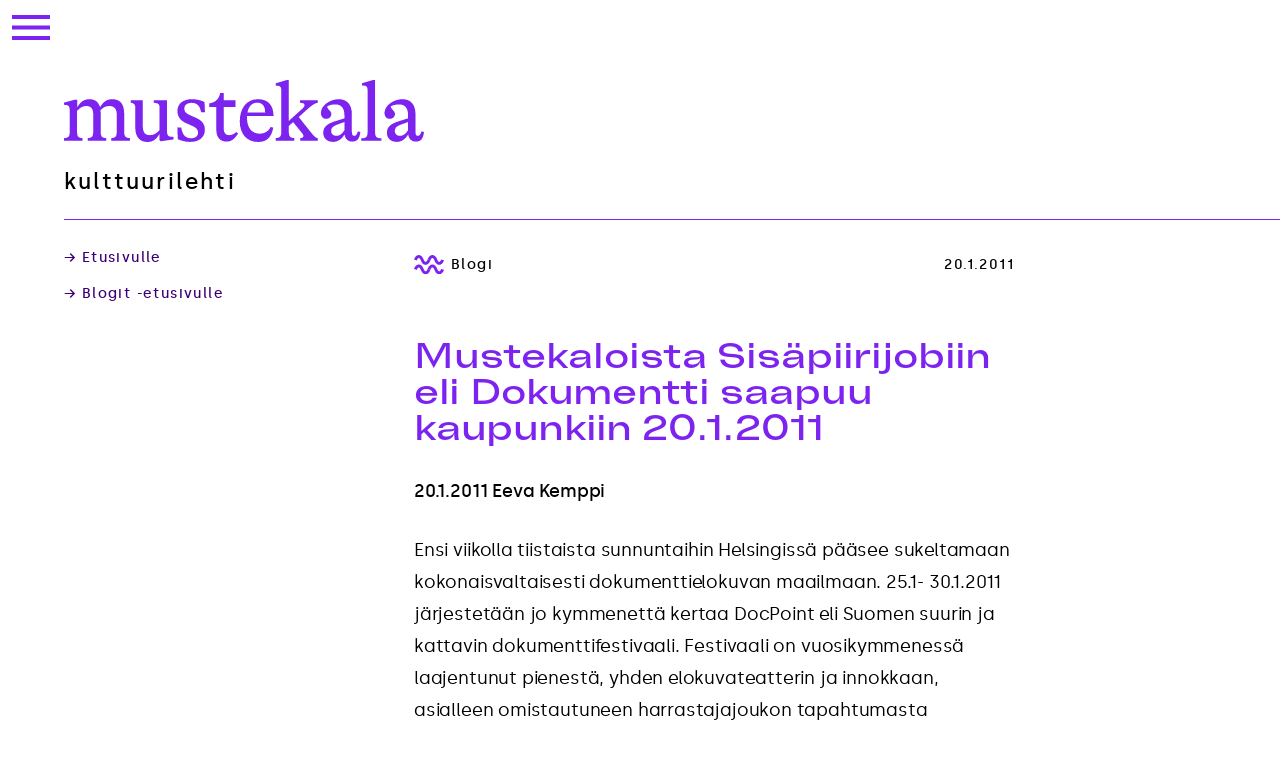

--- FILE ---
content_type: text/html; charset=UTF-8
request_url: https://mustekala.info/mustekaloista-sisapiirijobiin-eli-dokumentti-saapuu-kaupunkiin-20-1-2011/
body_size: 9343
content:
<!doctype html><html lang="fi"><head><meta charset="UTF-8"><meta name="viewport" content="width=device-width, initial-scale=1"><link rel="profile" href="https://gmpg.org/xfn/11"><meta name='robots' content='index, follow, max-image-preview:large, max-snippet:-1, max-video-preview:-1' /><title>Mustekaloista Sisäpiirijobiin eli Dokumentti saapuu kaupunkiin 20.1.2011 - Mustekala</title><link rel="canonical" href="https://mustekala.info/mustekaloista-sisapiirijobiin-eli-dokumentti-saapuu-kaupunkiin-20-1-2011/" /><meta property="og:locale" content="fi_FI" /><meta property="og:type" content="article" /><meta property="og:title" content="Mustekaloista Sisäpiirijobiin eli Dokumentti saapuu kaupunkiin 20.1.2011 - Mustekala" /><meta property="og:description" content="20.1.2011 Eeva Kemppi Ensi viikolla tiistaista sunnuntaihin Helsingissä pääsee sukeltamaan kokonaisvaltaisesti dokumenttielokuvan maailmaan. 25.1- 30.1.2011 järjestetään jo kymmenettä kertaa DocPoint eli Suomen suurin ja kattavin dokumenttifestivaali. Festivaali on vuosikymmenessä laajentunut pienestä, yhden elokuvateatterin ja innokkaan, asialleen omistautuneen harrastajajoukon tapahtumasta seitsemän esityspaikan ja suuren yleisön festivaaliksi. Vaikka dokumentin asema on vahvistunut ja yleisöpohja laajentunut, niin dokumenttielokuvat [&hellip;]" /><meta property="og:url" content="https://mustekala.info/mustekaloista-sisapiirijobiin-eli-dokumentti-saapuu-kaupunkiin-20-1-2011/" /><meta property="og:site_name" content="Mustekala" /><meta property="article:publisher" content="https://www.facebook.com/mustekala" /><meta property="article:published_time" content="2011-01-20T16:12:38+00:00" /><meta property="article:modified_time" content="2018-08-27T17:59:41+00:00" /><meta name="author" content="Alonzo Heino" /><meta name="twitter:card" content="summary_large_image" /><meta name="twitter:creator" content="@Mustekala" /><meta name="twitter:site" content="@Mustekala" /><meta name="twitter:label1" content="Kirjoittanut" /><meta name="twitter:data1" content="Alonzo Heino" /><meta name="twitter:label2" content="Arvioitu lukuaika" /><meta name="twitter:data2" content="3 minuuttia" /> <script type="application/ld+json" class="yoast-schema-graph">{"@context":"https://schema.org","@graph":[{"@type":"Article","@id":"https://mustekala.info/mustekaloista-sisapiirijobiin-eli-dokumentti-saapuu-kaupunkiin-20-1-2011/#article","isPartOf":{"@id":"https://mustekala.info/mustekaloista-sisapiirijobiin-eli-dokumentti-saapuu-kaupunkiin-20-1-2011/"},"author":{"name":"Alonzo Heino","@id":"https://mustekala.info/#/schema/person/e91392c202f54c8d61928b12e6c40f52"},"headline":"Mustekaloista Sisäpiirijobiin eli Dokumentti saapuu kaupunkiin 20.1.2011","datePublished":"2011-01-20T16:12:38+00:00","dateModified":"2018-08-27T17:59:41+00:00","mainEntityOfPage":{"@id":"https://mustekala.info/mustekaloista-sisapiirijobiin-eli-dokumentti-saapuu-kaupunkiin-20-1-2011/"},"wordCount":605,"articleSection":["Blogit"],"inLanguage":"fi"},{"@type":"WebPage","@id":"https://mustekala.info/mustekaloista-sisapiirijobiin-eli-dokumentti-saapuu-kaupunkiin-20-1-2011/","url":"https://mustekala.info/mustekaloista-sisapiirijobiin-eli-dokumentti-saapuu-kaupunkiin-20-1-2011/","name":"Mustekaloista Sisäpiirijobiin eli Dokumentti saapuu kaupunkiin 20.1.2011 - Mustekala","isPartOf":{"@id":"https://mustekala.info/#website"},"datePublished":"2011-01-20T16:12:38+00:00","dateModified":"2018-08-27T17:59:41+00:00","author":{"@id":"https://mustekala.info/#/schema/person/e91392c202f54c8d61928b12e6c40f52"},"breadcrumb":{"@id":"https://mustekala.info/mustekaloista-sisapiirijobiin-eli-dokumentti-saapuu-kaupunkiin-20-1-2011/#breadcrumb"},"inLanguage":"fi","potentialAction":[{"@type":"ReadAction","target":["https://mustekala.info/mustekaloista-sisapiirijobiin-eli-dokumentti-saapuu-kaupunkiin-20-1-2011/"]}]},{"@type":"BreadcrumbList","@id":"https://mustekala.info/mustekaloista-sisapiirijobiin-eli-dokumentti-saapuu-kaupunkiin-20-1-2011/#breadcrumb","itemListElement":[{"@type":"ListItem","position":1,"name":"Etusivu","item":"https://mustekala.info/"},{"@type":"ListItem","position":2,"name":"Mustekaloista Sisäpiirijobiin eli Dokumentti saapuu kaupunkiin 20.1.2011"}]},{"@type":"WebSite","@id":"https://mustekala.info/#website","url":"https://mustekala.info/","name":"Mustekala","description":"kulttuurilehti","potentialAction":[{"@type":"SearchAction","target":{"@type":"EntryPoint","urlTemplate":"https://mustekala.info/?s={search_term_string}"},"query-input":{"@type":"PropertyValueSpecification","valueRequired":true,"valueName":"search_term_string"}}],"inLanguage":"fi"},{"@type":"Person","@id":"https://mustekala.info/#/schema/person/e91392c202f54c8d61928b12e6c40f52","name":"Alonzo Heino","image":{"@type":"ImageObject","inLanguage":"fi","@id":"https://mustekala.info/#/schema/person/image/","url":"https://secure.gravatar.com/avatar/a3bffab1ce3b3bb3f8b1ad8c32c541a4865013baeda98d70d889696d859b584f?s=96&d=mm&r=g","contentUrl":"https://secure.gravatar.com/avatar/a3bffab1ce3b3bb3f8b1ad8c32c541a4865013baeda98d70d889696d859b584f?s=96&d=mm&r=g","caption":"Alonzo Heino"},"url":"https://mustekala.info/author/alonzo/"}]}</script> <link rel="alternate" type="application/rss+xml" title="Mustekala &raquo; syöte" href="https://mustekala.info/feed/" /><link rel="alternate" type="application/rss+xml" title="Mustekala &raquo; kommenttien syöte" href="https://mustekala.info/comments/feed/" /><link rel="alternate" title="oEmbed (JSON)" type="application/json+oembed" href="https://mustekala.info/wp-json/oembed/1.0/embed?url=https%3A%2F%2Fmustekala.info%2Fmustekaloista-sisapiirijobiin-eli-dokumentti-saapuu-kaupunkiin-20-1-2011%2F" /><link rel="alternate" title="oEmbed (XML)" type="text/xml+oembed" href="https://mustekala.info/wp-json/oembed/1.0/embed?url=https%3A%2F%2Fmustekala.info%2Fmustekaloista-sisapiirijobiin-eli-dokumentti-saapuu-kaupunkiin-20-1-2011%2F&#038;format=xml" /><style id='wp-img-auto-sizes-contain-inline-css'>img:is([sizes=auto i],[sizes^="auto," i]){contain-intrinsic-size:3000px 1500px}
/*# sourceURL=wp-img-auto-sizes-contain-inline-css */</style><style id='wp-block-library-inline-css'>:root{--wp-block-synced-color:#7a00df;--wp-block-synced-color--rgb:122,0,223;--wp-bound-block-color:var(--wp-block-synced-color);--wp-editor-canvas-background:#ddd;--wp-admin-theme-color:#007cba;--wp-admin-theme-color--rgb:0,124,186;--wp-admin-theme-color-darker-10:#006ba1;--wp-admin-theme-color-darker-10--rgb:0,107,160.5;--wp-admin-theme-color-darker-20:#005a87;--wp-admin-theme-color-darker-20--rgb:0,90,135;--wp-admin-border-width-focus:2px}@media (min-resolution:192dpi){:root{--wp-admin-border-width-focus:1.5px}}.wp-element-button{cursor:pointer}:root .has-very-light-gray-background-color{background-color:#eee}:root .has-very-dark-gray-background-color{background-color:#313131}:root .has-very-light-gray-color{color:#eee}:root .has-very-dark-gray-color{color:#313131}:root .has-vivid-green-cyan-to-vivid-cyan-blue-gradient-background{background:linear-gradient(135deg,#00d084,#0693e3)}:root .has-purple-crush-gradient-background{background:linear-gradient(135deg,#34e2e4,#4721fb 50%,#ab1dfe)}:root .has-hazy-dawn-gradient-background{background:linear-gradient(135deg,#faaca8,#dad0ec)}:root .has-subdued-olive-gradient-background{background:linear-gradient(135deg,#fafae1,#67a671)}:root .has-atomic-cream-gradient-background{background:linear-gradient(135deg,#fdd79a,#004a59)}:root .has-nightshade-gradient-background{background:linear-gradient(135deg,#330968,#31cdcf)}:root .has-midnight-gradient-background{background:linear-gradient(135deg,#020381,#2874fc)}:root{--wp--preset--font-size--normal:16px;--wp--preset--font-size--huge:42px}.has-regular-font-size{font-size:1em}.has-larger-font-size{font-size:2.625em}.has-normal-font-size{font-size:var(--wp--preset--font-size--normal)}.has-huge-font-size{font-size:var(--wp--preset--font-size--huge)}.has-text-align-center{text-align:center}.has-text-align-left{text-align:left}.has-text-align-right{text-align:right}.has-fit-text{white-space:nowrap!important}#end-resizable-editor-section{display:none}.aligncenter{clear:both}.items-justified-left{justify-content:flex-start}.items-justified-center{justify-content:center}.items-justified-right{justify-content:flex-end}.items-justified-space-between{justify-content:space-between}.screen-reader-text{border:0;clip-path:inset(50%);height:1px;margin:-1px;overflow:hidden;padding:0;position:absolute;width:1px;word-wrap:normal!important}.screen-reader-text:focus{background-color:#ddd;clip-path:none;color:#444;display:block;font-size:1em;height:auto;left:5px;line-height:normal;padding:15px 23px 14px;text-decoration:none;top:5px;width:auto;z-index:100000}html :where(.has-border-color){border-style:solid}html :where([style*=border-top-color]){border-top-style:solid}html :where([style*=border-right-color]){border-right-style:solid}html :where([style*=border-bottom-color]){border-bottom-style:solid}html :where([style*=border-left-color]){border-left-style:solid}html :where([style*=border-width]){border-style:solid}html :where([style*=border-top-width]){border-top-style:solid}html :where([style*=border-right-width]){border-right-style:solid}html :where([style*=border-bottom-width]){border-bottom-style:solid}html :where([style*=border-left-width]){border-left-style:solid}html :where(img[class*=wp-image-]){height:auto;max-width:100%}:where(figure){margin:0 0 1em}html :where(.is-position-sticky){--wp-admin--admin-bar--position-offset:var(--wp-admin--admin-bar--height,0px)}@media screen and (max-width:600px){html :where(.is-position-sticky){--wp-admin--admin-bar--position-offset:0px}}

/*# sourceURL=wp-block-library-inline-css */</style><style id='global-styles-inline-css'>:root{--wp--preset--aspect-ratio--square: 1;--wp--preset--aspect-ratio--4-3: 4/3;--wp--preset--aspect-ratio--3-4: 3/4;--wp--preset--aspect-ratio--3-2: 3/2;--wp--preset--aspect-ratio--2-3: 2/3;--wp--preset--aspect-ratio--16-9: 16/9;--wp--preset--aspect-ratio--9-16: 9/16;--wp--preset--color--black: #000000;--wp--preset--color--cyan-bluish-gray: #abb8c3;--wp--preset--color--white: #ffffff;--wp--preset--color--pale-pink: #f78da7;--wp--preset--color--vivid-red: #cf2e2e;--wp--preset--color--luminous-vivid-orange: #ff6900;--wp--preset--color--luminous-vivid-amber: #fcb900;--wp--preset--color--light-green-cyan: #7bdcb5;--wp--preset--color--vivid-green-cyan: #00d084;--wp--preset--color--pale-cyan-blue: #8ed1fc;--wp--preset--color--vivid-cyan-blue: #0693e3;--wp--preset--color--vivid-purple: #9b51e0;--wp--preset--gradient--vivid-cyan-blue-to-vivid-purple: linear-gradient(135deg,rgb(6,147,227) 0%,rgb(155,81,224) 100%);--wp--preset--gradient--light-green-cyan-to-vivid-green-cyan: linear-gradient(135deg,rgb(122,220,180) 0%,rgb(0,208,130) 100%);--wp--preset--gradient--luminous-vivid-amber-to-luminous-vivid-orange: linear-gradient(135deg,rgb(252,185,0) 0%,rgb(255,105,0) 100%);--wp--preset--gradient--luminous-vivid-orange-to-vivid-red: linear-gradient(135deg,rgb(255,105,0) 0%,rgb(207,46,46) 100%);--wp--preset--gradient--very-light-gray-to-cyan-bluish-gray: linear-gradient(135deg,rgb(238,238,238) 0%,rgb(169,184,195) 100%);--wp--preset--gradient--cool-to-warm-spectrum: linear-gradient(135deg,rgb(74,234,220) 0%,rgb(151,120,209) 20%,rgb(207,42,186) 40%,rgb(238,44,130) 60%,rgb(251,105,98) 80%,rgb(254,248,76) 100%);--wp--preset--gradient--blush-light-purple: linear-gradient(135deg,rgb(255,206,236) 0%,rgb(152,150,240) 100%);--wp--preset--gradient--blush-bordeaux: linear-gradient(135deg,rgb(254,205,165) 0%,rgb(254,45,45) 50%,rgb(107,0,62) 100%);--wp--preset--gradient--luminous-dusk: linear-gradient(135deg,rgb(255,203,112) 0%,rgb(199,81,192) 50%,rgb(65,88,208) 100%);--wp--preset--gradient--pale-ocean: linear-gradient(135deg,rgb(255,245,203) 0%,rgb(182,227,212) 50%,rgb(51,167,181) 100%);--wp--preset--gradient--electric-grass: linear-gradient(135deg,rgb(202,248,128) 0%,rgb(113,206,126) 100%);--wp--preset--gradient--midnight: linear-gradient(135deg,rgb(2,3,129) 0%,rgb(40,116,252) 100%);--wp--preset--font-size--small: 13px;--wp--preset--font-size--medium: 20px;--wp--preset--font-size--large: 36px;--wp--preset--font-size--x-large: 42px;--wp--preset--spacing--20: 0.44rem;--wp--preset--spacing--30: 0.67rem;--wp--preset--spacing--40: 1rem;--wp--preset--spacing--50: 1.5rem;--wp--preset--spacing--60: 2.25rem;--wp--preset--spacing--70: 3.38rem;--wp--preset--spacing--80: 5.06rem;--wp--preset--shadow--natural: 6px 6px 9px rgba(0, 0, 0, 0.2);--wp--preset--shadow--deep: 12px 12px 50px rgba(0, 0, 0, 0.4);--wp--preset--shadow--sharp: 6px 6px 0px rgba(0, 0, 0, 0.2);--wp--preset--shadow--outlined: 6px 6px 0px -3px rgb(255, 255, 255), 6px 6px rgb(0, 0, 0);--wp--preset--shadow--crisp: 6px 6px 0px rgb(0, 0, 0);}:where(.is-layout-flex){gap: 0.5em;}:where(.is-layout-grid){gap: 0.5em;}body .is-layout-flex{display: flex;}.is-layout-flex{flex-wrap: wrap;align-items: center;}.is-layout-flex > :is(*, div){margin: 0;}body .is-layout-grid{display: grid;}.is-layout-grid > :is(*, div){margin: 0;}:where(.wp-block-columns.is-layout-flex){gap: 2em;}:where(.wp-block-columns.is-layout-grid){gap: 2em;}:where(.wp-block-post-template.is-layout-flex){gap: 1.25em;}:where(.wp-block-post-template.is-layout-grid){gap: 1.25em;}.has-black-color{color: var(--wp--preset--color--black) !important;}.has-cyan-bluish-gray-color{color: var(--wp--preset--color--cyan-bluish-gray) !important;}.has-white-color{color: var(--wp--preset--color--white) !important;}.has-pale-pink-color{color: var(--wp--preset--color--pale-pink) !important;}.has-vivid-red-color{color: var(--wp--preset--color--vivid-red) !important;}.has-luminous-vivid-orange-color{color: var(--wp--preset--color--luminous-vivid-orange) !important;}.has-luminous-vivid-amber-color{color: var(--wp--preset--color--luminous-vivid-amber) !important;}.has-light-green-cyan-color{color: var(--wp--preset--color--light-green-cyan) !important;}.has-vivid-green-cyan-color{color: var(--wp--preset--color--vivid-green-cyan) !important;}.has-pale-cyan-blue-color{color: var(--wp--preset--color--pale-cyan-blue) !important;}.has-vivid-cyan-blue-color{color: var(--wp--preset--color--vivid-cyan-blue) !important;}.has-vivid-purple-color{color: var(--wp--preset--color--vivid-purple) !important;}.has-black-background-color{background-color: var(--wp--preset--color--black) !important;}.has-cyan-bluish-gray-background-color{background-color: var(--wp--preset--color--cyan-bluish-gray) !important;}.has-white-background-color{background-color: var(--wp--preset--color--white) !important;}.has-pale-pink-background-color{background-color: var(--wp--preset--color--pale-pink) !important;}.has-vivid-red-background-color{background-color: var(--wp--preset--color--vivid-red) !important;}.has-luminous-vivid-orange-background-color{background-color: var(--wp--preset--color--luminous-vivid-orange) !important;}.has-luminous-vivid-amber-background-color{background-color: var(--wp--preset--color--luminous-vivid-amber) !important;}.has-light-green-cyan-background-color{background-color: var(--wp--preset--color--light-green-cyan) !important;}.has-vivid-green-cyan-background-color{background-color: var(--wp--preset--color--vivid-green-cyan) !important;}.has-pale-cyan-blue-background-color{background-color: var(--wp--preset--color--pale-cyan-blue) !important;}.has-vivid-cyan-blue-background-color{background-color: var(--wp--preset--color--vivid-cyan-blue) !important;}.has-vivid-purple-background-color{background-color: var(--wp--preset--color--vivid-purple) !important;}.has-black-border-color{border-color: var(--wp--preset--color--black) !important;}.has-cyan-bluish-gray-border-color{border-color: var(--wp--preset--color--cyan-bluish-gray) !important;}.has-white-border-color{border-color: var(--wp--preset--color--white) !important;}.has-pale-pink-border-color{border-color: var(--wp--preset--color--pale-pink) !important;}.has-vivid-red-border-color{border-color: var(--wp--preset--color--vivid-red) !important;}.has-luminous-vivid-orange-border-color{border-color: var(--wp--preset--color--luminous-vivid-orange) !important;}.has-luminous-vivid-amber-border-color{border-color: var(--wp--preset--color--luminous-vivid-amber) !important;}.has-light-green-cyan-border-color{border-color: var(--wp--preset--color--light-green-cyan) !important;}.has-vivid-green-cyan-border-color{border-color: var(--wp--preset--color--vivid-green-cyan) !important;}.has-pale-cyan-blue-border-color{border-color: var(--wp--preset--color--pale-cyan-blue) !important;}.has-vivid-cyan-blue-border-color{border-color: var(--wp--preset--color--vivid-cyan-blue) !important;}.has-vivid-purple-border-color{border-color: var(--wp--preset--color--vivid-purple) !important;}.has-vivid-cyan-blue-to-vivid-purple-gradient-background{background: var(--wp--preset--gradient--vivid-cyan-blue-to-vivid-purple) !important;}.has-light-green-cyan-to-vivid-green-cyan-gradient-background{background: var(--wp--preset--gradient--light-green-cyan-to-vivid-green-cyan) !important;}.has-luminous-vivid-amber-to-luminous-vivid-orange-gradient-background{background: var(--wp--preset--gradient--luminous-vivid-amber-to-luminous-vivid-orange) !important;}.has-luminous-vivid-orange-to-vivid-red-gradient-background{background: var(--wp--preset--gradient--luminous-vivid-orange-to-vivid-red) !important;}.has-very-light-gray-to-cyan-bluish-gray-gradient-background{background: var(--wp--preset--gradient--very-light-gray-to-cyan-bluish-gray) !important;}.has-cool-to-warm-spectrum-gradient-background{background: var(--wp--preset--gradient--cool-to-warm-spectrum) !important;}.has-blush-light-purple-gradient-background{background: var(--wp--preset--gradient--blush-light-purple) !important;}.has-blush-bordeaux-gradient-background{background: var(--wp--preset--gradient--blush-bordeaux) !important;}.has-luminous-dusk-gradient-background{background: var(--wp--preset--gradient--luminous-dusk) !important;}.has-pale-ocean-gradient-background{background: var(--wp--preset--gradient--pale-ocean) !important;}.has-electric-grass-gradient-background{background: var(--wp--preset--gradient--electric-grass) !important;}.has-midnight-gradient-background{background: var(--wp--preset--gradient--midnight) !important;}.has-small-font-size{font-size: var(--wp--preset--font-size--small) !important;}.has-medium-font-size{font-size: var(--wp--preset--font-size--medium) !important;}.has-large-font-size{font-size: var(--wp--preset--font-size--large) !important;}.has-x-large-font-size{font-size: var(--wp--preset--font-size--x-large) !important;}
/*# sourceURL=global-styles-inline-css */</style><style id='classic-theme-styles-inline-css'>/*! This file is auto-generated */
.wp-block-button__link{color:#fff;background-color:#32373c;border-radius:9999px;box-shadow:none;text-decoration:none;padding:calc(.667em + 2px) calc(1.333em + 2px);font-size:1.125em}.wp-block-file__button{background:#32373c;color:#fff;text-decoration:none}
/*# sourceURL=/wp-includes/css/classic-themes.min.css */</style><link rel='stylesheet' id='tursas-block-style-css' href='https://mustekala.info/wp-content/cache/autoptimize/css/autoptimize_single_1261a956931fd26a115020a05b56f201.css?ver=1.61' media='all' /><link rel='stylesheet' id='tursas-style-css' href='https://mustekala.info/wp-content/cache/autoptimize/css/autoptimize_single_9f832c26c9a80fce2801ba66abf1d39e.css?ver=1.61' media='all' /><link rel="https://api.w.org/" href="https://mustekala.info/wp-json/" /><link rel="alternate" title="JSON" type="application/json" href="https://mustekala.info/wp-json/wp/v2/posts/12430" /><link rel="EditURI" type="application/rsd+xml" title="RSD" href="https://mustekala.info/xmlrpc.php?rsd" /><meta name="generator" content="WordPress 6.9" /><link rel='shortlink' href='https://mustekala.info/?p=12430' /><link rel="icon" href="https://mustekala.info/wp-content/uploads/2023/01/mustekala_favicon-150x150.png" sizes="32x32" /><link rel="icon" href="https://mustekala.info/wp-content/uploads/2023/01/mustekala_favicon.png" sizes="192x192" /><link rel="apple-touch-icon" href="https://mustekala.info/wp-content/uploads/2023/01/mustekala_favicon.png" /><meta name="msapplication-TileImage" content="https://mustekala.info/wp-content/uploads/2023/01/mustekala_favicon.png" /></head><body class="wp-singular post-template-default single single-post postid-12430 single-format-standard wp-theme-tursas  no-sidebar"><div class="site-outer"><div id="page" class="site"> <a class="skip-link screen-reader-text" href="#primary">Skip to content</a><header id="masthead" class="site-header"><div class="site-navigation-branding"><nav id="site-navigation" class="main-navigation"> <button class="menu-toggle" aria-controls="primary-menu" aria-expanded="false"> <span class="screen-reader-text">Valikko</span> </button><div class="menu-ylavalikko-container"><ul id="primary-menu" class="menu nav-menu"><li id="menu-item-11" class="menu-darkviolet menu-item menu-item-type-custom menu-item-object-custom menu-item-home menu-item-11"><a href="https://mustekala.info">Etusivu</a></li><li id="menu-item-151" class="menu-violet tursas-icon tursas-icon-teema menu-item menu-item-type-post_type_archive menu-item-object-teemanumerot menu-item-151"><a href="https://mustekala.info/teemanumerot/">Teemanumerot</a></li><li id="menu-item-21" class="menu-violet tursas-icon tursas-icon-kritiikki menu-item menu-item-type-taxonomy menu-item-object-category menu-item-21"><a href="https://mustekala.info/category/kritiikki/">Kritiikit</a></li><li id="menu-item-12" class="menu-violet tursas-icon tursas-icon-blogi menu-item menu-item-type-taxonomy menu-item-object-category current-post-ancestor current-menu-parent current-post-parent menu-item-12"><a href="https://mustekala.info/category/blogi/">Blogit</a></li><li id="menu-item-23" class="menu-violet tursas-icon tursas-icon-sivusilma menu-item menu-item-type-taxonomy menu-item-object-category menu-item-23"><a href="https://mustekala.info/category/sivusilma/">Sivusilmä</a></li><li id="menu-item-24" class="menu-violet menu-item menu-item-type-taxonomy menu-item-object-category menu-item-24"><a href="https://mustekala.info/category/english-edition/">English edition</a></li><li id="menu-item-30" class="menu-darkviolet menu-item menu-item-type-post_type menu-item-object-page menu-item-30"><a href="https://mustekala.info/info/">Info</a></li><li id="menu-item-29" class="menu-darkviolet menu-item menu-item-type-post_type menu-item-object-page menu-item-29"><a href="https://mustekala.info/mainostajalle/">Mainostajalle</a></li><li id="menu-item-21718" class="menu-darkviolet menu-item menu-item-type-post_type menu-item-object-page menu-item-21718"><a href="https://mustekala.info/tue-mustekalaa/">Tue Mustekalaa</a></li><li id="menu-item-22289" class="menu-darkviolet menu-item menu-item-type-post_type menu-item-object-page menu-item-22289"><a href="https://mustekala.info/haku/">Haku</a></li></ul></div></nav><div class="site-branding"><p class="site-title"><a href="https://mustekala.info/" rel="home"><span class="screen-reader-text">Mustekala</span> </a></p><p class="site-description tursas-section-title">kulttuurilehti</p></div></div></header><div class="site-content-outer"><div class="site-content"><main id="primary" class="site-main sidebar-exists"><aside class="widget-area"><div class="entry-meta entry-meta-links"> <a href="https://mustekala.info">&rarr; Etusivulle</a><a href="https://mustekala.info/category/blogi/">&rarr; Blogit -etusivulle</a></div></aside><div><article id="post-12430" class="post-12430 post type-post status-publish format-standard hentry category-blogi"><header class="entry-header"><div class="entry-meta entry-meta-post"><div> <span class="cat-links tursas-icon tursas-icon-blogit"><span>Blogi</span></span></div> <span class="byline"> <span class="author vcard"></span></span><span class="posted-on"><time class="entry-date published" datetime="2011-01-20T18:12:38+02:00">20.1.2011</time><time class="updated" datetime="2018-08-27T20:59:41+03:00">27.8.2018</time></span></div><h1 class="entry-title">Mustekaloista Sisäpiirijobiin eli Dokumentti saapuu kaupunkiin 20.1.2011</h1></header><div class="entry-content"><p><strong>20.1.2011 Eeva Kemppi </strong></p><p>Ensi viikolla tiistaista sunnuntaihin Helsingissä pääsee sukeltamaan kokonaisvaltaisesti dokumenttielokuvan maailmaan. 25.1- 30.1.2011 järjestetään jo kymmenettä kertaa DocPoint eli Suomen suurin ja kattavin dokumenttifestivaali. Festivaali on vuosikymmenessä laajentunut pienestä, yhden elokuvateatterin ja innokkaan, asialleen omistautuneen harrastajajoukon tapahtumasta seitsemän esityspaikan ja suuren yleisön festivaaliksi.</p><p>Vaikka dokumentin asema on vahvistunut ja yleisöpohja laajentunut, niin dokumenttielokuvat ovat edelleen harvinaista herkkua kaupallisten elokuvateattereiden ohjelmistossa. Silloinkin tarjolla on yleensä niitä maineikkaimpia ja valtavirtaa sopivimpia teoksia. Nyt on mahdollisuus tutustua myös kokeilevampaan ja lajityyppien rajoja rikkovampaan tavaraan, jota ei muualla ole tilaisuutta nähdä. Kiireen ja ryöpsähtelevän kulttuuritarjonnan keskellä 6 päivän festivaali livahtaa helposti ohi. Ohjelmisto on saatavilla ja lippuja voi jo varata. Älä vahingossakaan unohda DocPointtia.</p><p>Festivaalin ohjelmistosta löytyy dokumentteja hyvin monenlaiseen kiinnostukseen. Ohjelmisto keskittyy sekä ajankohtaisiin yhteiskunnallisiin ilmiöihin että yksittäisistä ihmisistä kertoviin tarinoihin. Juhlavuonna katsotaan sekä taaksepäin että laajennetaan festivaalin rajoja.</p><p>10-vuotis -syntymäpäivien kunniaksi esitetään 10 kotimaista klassikkoa. Suomalaisen dokumenttielokuvan kaanonia ei ole toistaiseksi virallisesti määritelty eikä kirjattu mihinkään. Esityssarja muodostuu elokuvista, jotka yleisöäänestyksen perusteella valikoituvat teoksiksi, jotka haluaisi nähdä aina uudelleen. Nyt monille tutut dokumentit kuten <strong>John Websterin </strong> <em>Pölynimurikauppiaat</em> (1993) tai <strong>Pirjo Honkasalon </strong> <em>Sielu </em> (1996) on mahdollisuus nähdä valkokankaalta yhdessä muun festivaaliyleisön kanssa.</p><p>Tänä vuonna ohjelmistossa on ensimmäistä kertaa mukana kokeellista elokuvaa: audiovisuaalisen arkiston KAVAn kanssa yhteistyössä toteutettava <strong>Jean Painlevé </strong> (1902-1989) -sarja. Tieteellisen elokuvan pioneeri kuvaa useimmissa elokuvissaan vedenlaista elämää, katkarapuja, maneetteja ja nilviäisiä. Merihevoset ja <strong>mustekalat </strong>olivat hänen erityinen intohimonsa. Hänen tarkoituksenaan oli tuoda näkyville tieteen runollisuus ja traagisen luonnonjärjestyksen kosminen nauru.</p><p>Elokuvien lisäksi festivaaleilla pääsee tutustumaan laajaan joukkoon merkittäviä kansainvälisiä ja kotimaisia vieraita.  Festivaalin kunniavieras on ruotsalainen pitkän linjan dokumentaristi <strong>Stefan Jarl</strong>, jonka retrospektiivi nähdään osana festivaalin ohjelmistoa. Ohjaajat ja asiantuntijat vierailevat festivaalin aikana elokuvien näytöksissä ja yleisöllä on tilaisuus kysyä elokuvista, niiden teosta sekä dokumenttielokuvan tilasta.</p><p>Ennakkokurkistuksena festivaalin ohjelmaan 17.1. lehdistötilaisuuden päätteeksi näytettiin  maineikkaan amerikkalaisen dokumenttiohjaajan <strong>Charles Fergusonin </strong>tuorein ohjaustyö <em>Inside Job</em> (2010), joka pureutuu vuosien 2007-2008 rahoitusmarkkinakriisin anatomiaan. Inside Job edustaa perinteisempää muotoa, jonka päätehtävä on välittää tiedollista sisältöä, ei etsiä uutta muotoa.</p><p>Ja tietosisällössä löytyy. Inside Job on jokaiselle välttämätön tutkimusmatka talouselämän raakoihin lainalaisuuksiin ja etenkin viimeisimpään ja historian ehkä tuhoisimpaan talousromahdukseen.  Dokumentti käy läpi kriisin syntymekanismeja aina 1930-luvun talouslamasta saakka, selvittää yksityiskohtaisesti romahduksen kulkua ja tarjoaa analyysin kriisin jälkihoidosta tai oikeammin sen totaalisesta puutteesta. Dokumentti antaa karun ja raadollisen kuvan Yhdysvaltain poliitikoista puoluekantaan katsomatta. Hallinnot etenkin <strong>Ronald Reaganista Barak Obamaan</strong> saakka ovat olleet mukana vahvistamassa politiikan, talouden ja taloustieteen epäpyhää liittoa purkamalla rahoitusmarkkinasäätelyä, siunaamalla väärinkäytöksiä ja nostamalla ryvettyneitä pankkiireja uudelleen ja uudelleen merkittäviin talousvirkoihin.</p><p>Inside Job ei keskity vain ryöstökapitalismin mekanismeihin ja lainalaisuuksiin, vaan pyrkii antamaan talousromahduksen arkkitehdeille kasvot. Jokaisen päätöksen takana on ihminen. Suurimmassa vastuussa olevat eivät joko halunneet tulla haastatelluiksi dokumenttiin tai ovat kummallisesti unohtaneet hyvin paljon parissa vuodessa.</p><p>Pyrkimys tehdä hallitsevaa talousjärjestelmää ymmärrettävämmäksi ja löytää ihmisiä kasvottoman talouselämän takaa on kunniakas. Rikollisten yksilöiden metsästämisessä piilee kuitenkin vaara: jos ahneus, moraalittomuus ja häikäilemättömyys typistetään yksittäisten ihmisten vioiksi, niin pohjimmainen ongelma eli talousjärjestelmä, joka mahdollistaa, ruokkii ja käyttää ravintonaan tuhoisaa ja ihmiskohtaloista piittaamatonta ahneutta suosivaa toimintaa, jää hämärän peittoon.</p><p> Inside Job<br /> Yhdysvallat |  2009 |  108min<br /> Charles Ferguson</p><p>Festivaalin varaslähtöelokuvana<br /> La 22.1.2011  18:00<br /> sekä<br /> Pe 28.1.2011  21:00</p></div><footer class="entry-footer"><div class="entry-meta entry-meta-links"> <a href="https://mustekala.info">&rarr; Etusivulle</a><a href="https://mustekala.info/category/blogi/">&rarr; Blogit -etusivulle</a></div></footer></article></div></main><footer id="colophon" class="site-footer"><div class="site-info"><div class="site-info-logo"><p class="site-footer-title"><a href="https://mustekala.info/" rel="home"><span class="screen-reader-text">Mustekala</span> </a></p><p class="site-footer-logo"><a href="https://mustekala.info/" rel="home"><span class="screen-reader-text">Mustekala</span> </a></p></div><div class="site-info-menu"><div class="menu-ylavalikko-container"><ul id="footer-menu" class="menu"><li class="menu-darkviolet menu-item menu-item-type-custom menu-item-object-custom menu-item-home menu-item-11"><a href="https://mustekala.info">Etusivu</a></li><li class="menu-violet tursas-icon tursas-icon-teema menu-item menu-item-type-post_type_archive menu-item-object-teemanumerot menu-item-151"><a href="https://mustekala.info/teemanumerot/">Teemanumerot</a></li><li class="menu-violet tursas-icon tursas-icon-kritiikki menu-item menu-item-type-taxonomy menu-item-object-category menu-item-21"><a href="https://mustekala.info/category/kritiikki/">Kritiikit</a></li><li class="menu-violet tursas-icon tursas-icon-blogi menu-item menu-item-type-taxonomy menu-item-object-category current-post-ancestor current-menu-parent current-post-parent menu-item-12"><a href="https://mustekala.info/category/blogi/">Blogit</a></li><li class="menu-violet tursas-icon tursas-icon-sivusilma menu-item menu-item-type-taxonomy menu-item-object-category menu-item-23"><a href="https://mustekala.info/category/sivusilma/">Sivusilmä</a></li><li class="menu-violet menu-item menu-item-type-taxonomy menu-item-object-category menu-item-24"><a href="https://mustekala.info/category/english-edition/">English edition</a></li><li class="menu-darkviolet menu-item menu-item-type-post_type menu-item-object-page menu-item-30"><a href="https://mustekala.info/info/">Info</a></li><li class="menu-darkviolet menu-item menu-item-type-post_type menu-item-object-page menu-item-29"><a href="https://mustekala.info/mainostajalle/">Mainostajalle</a></li><li class="menu-darkviolet menu-item menu-item-type-post_type menu-item-object-page menu-item-21718"><a href="https://mustekala.info/tue-mustekalaa/">Tue Mustekalaa</a></li><li class="menu-darkviolet menu-item menu-item-type-post_type menu-item-object-page menu-item-22289"><a href="https://mustekala.info/haku/">Haku</a></li></ul></div></div><div class="site-info-social"><div><div class="menu-some-container"><ul id="some-menu" class="menu"><li id="menu-item-22291" class="menu-item menu-item-type-custom menu-item-object-custom menu-item-22291"><a href="https://www.facebook.com/mustekala">Facebook</a></li><li id="menu-item-22292" class="menu-item menu-item-type-custom menu-item-object-custom menu-item-22292"><a href="https://www.instagram.com/mustekala.info/">Instagram</a></li><li id="menu-item-25289" class="menu-item menu-item-type-custom menu-item-object-custom menu-item-25289"><a href="https://mustekala.bandcamp.com/">Bandcamp</a></li></ul></div></div><div> <a href="https://mustekala.info/tietosuojaseloste/">Tietosuojaseloste</a></div></div><p class="site-footer-logo site-footer-logo-mobile"><a href="https://mustekala.info/" rel="home"><span class="screen-reader-text">Mustekala</span> </a></p></div></footer></div></div></div></div> <script type="speculationrules">{"prefetch":[{"source":"document","where":{"and":[{"href_matches":"/*"},{"not":{"href_matches":["/wp-*.php","/wp-admin/*","/wp-content/uploads/*","/wp-content/*","/wp-content/plugins/*","/wp-content/themes/tursas/*","/*\\?(.+)"]}},{"not":{"selector_matches":"a[rel~=\"nofollow\"]"}},{"not":{"selector_matches":".no-prefetch, .no-prefetch a"}}]},"eagerness":"conservative"}]}</script> <script defer src="https://mustekala.info/wp-content/cache/autoptimize/js/autoptimize_single_ab82ccf1cf4582cf934935f738dcf431.js?ver=1.61" id="tursas-navigation-js"></script> <script defer src="https://mustekala.info/wp-content/cache/autoptimize/js/autoptimize_single_0a941f6c7923ac962547f0ec9ae0d1d3.js?ver=1.61" id="tursas-scripts-js"></script> <script defer id="wp-statistics-tracker-js-extra" src="[data-uri]"></script> <script defer src="https://mustekala.info/wp-content/cache/autoptimize/js/autoptimize_single_0b050265900235acf7f4a1b156a0fd86.js?ver=14.16" id="wp-statistics-tracker-js"></script> </body></html>
<!-- Dynamic page generated in 0.736 seconds. -->
<!-- Cached page generated by WP-Super-Cache on 2026-02-03 17:50:48 -->

<!-- Compression = gzip -->